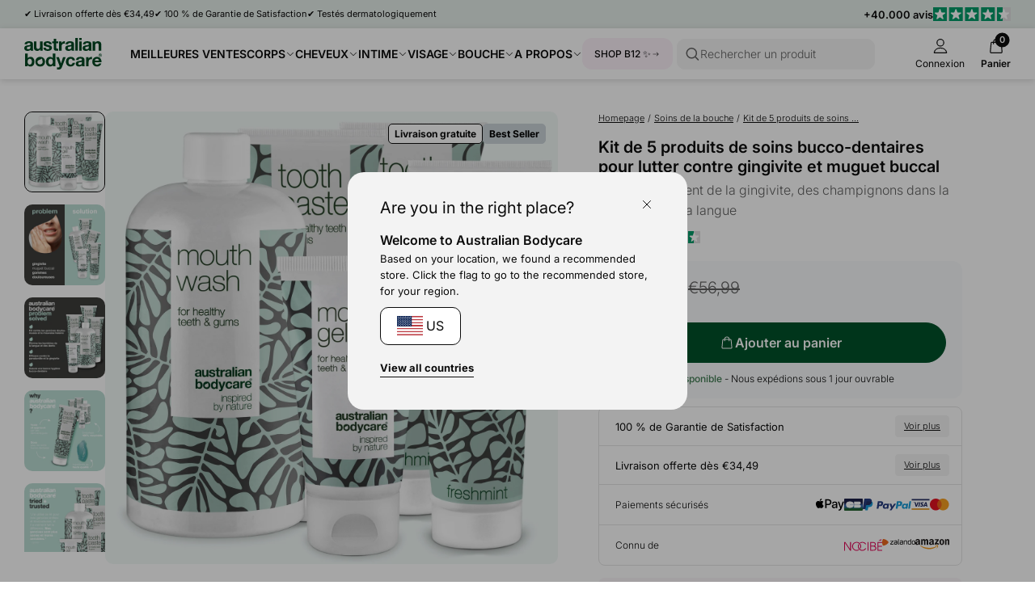

--- FILE ---
content_type: text/css
request_url: https://australian-bodycare.fr/cdn/shop/t/37/assets/element-logo.css?v=14878767216383609521762936260
body_size: -392
content:
.brand svg,.brand-medium svg{display:block;width:96px;height:auto}.brand-large svg{display:block;width:148px;height:auto}.other-brand-icon{position:relative}.other-brand-icon a{position:absolute;top:0;left:0;width:100%;height:100%;cursor:pointer}.other-brand,.other-brand-medium{display:block;height:12px;width:auto}.other-brand-large{display:block;height:15px;width:auto}.other-brand-xlarge{display:block;height:20px;width:auto}.other-brand-xxl{display:block;height:30px;width:auto}.other-brand svg,.other-brand-medium svg,.other-brand-large svg,.other-brand-xlarge svg,.other-brand-xxl svg{display:block;height:100%;width:auto}.other-brand-spacer{display:block;border-radius:99px;background-color:currentColor;opacity:.5;width:3px;height:3px}.some-icon{position:relative;width:25px;color:var(--color-primary-0)}.some-icon svg{width:100%;height:auto;display:block}
/*# sourceMappingURL=/cdn/shop/t/37/assets/element-logo.css.map?v=14878767216383609521762936260 */


--- FILE ---
content_type: text/css
request_url: https://australian-bodycare.fr/cdn/shop/t/37/assets/element-typography.css?v=107245045547506318841762936262
body_size: 0
content:
:root{--font-size-h1: 37px;--font-size-h2: 27px;--font-size-h3: 23px;--font-size-h4: 20px;--font-size-h5: 18px;--font-size-text: 16px;--font-size-subtext: 13px;--font-size-list: 12px;--font-size-title: 18px;--font-size-label: 11px;--font-size-stamp: 8px;--font-size-stat: 56px;--font-stat-numb: 600 var(--font-size-stat) / 1.15 var(--font-family);--h1: 600 var(--font-size-h1) / 1.2 var(--font-family);--h2: 600 var(--font-size-h2) / 1.2 var(--font-family);--h3: 600 var(--font-size-h3) / 1.2 var(--font-family);--h4: 400 var(--font-size-h4) / 1.2 var(--font-family);--h4-light: 300 var(--font-size-h4) / 1.2 var(--font-family);--h4-bold: 600 var(--font-size-h4) / 1.2 var(--font-family);--h5: 400 var(--font-size-h5) / 1.2 var(--font-family);--h5-light: 300 var(--font-size-h5) / 1.2 var(--font-family);--h5-bold: 600 var(--font-size-h5) / 1.2 var(--font-family);--body-normal-light: 300 var(--font-size-text) / 1.6 var(--font-family);--body-normal: 400 var(--font-size-text) / 1.6 var(--font-family);--body-normal-medium: 500 var(--font-size-text) / 1.6 var(--font-family);--body-normal-bold: 600 var(--font-size-text) / 1.6 var(--font-family);--body-small-font-size: 14px;--body-small-light: 300 var(--body-small-font-size) / 1.6 var(--font-family);--body-small-base: 400 var(--body-small-font-size) / 1.6 var(--font-family);--body-small: var(--body-small-base);--body-small-medium: 500 var(--body-small-font-size) / 1.6 var(--font-family);--body-small-bold: 600 var(--body-small-font-size) / 1.6 var(--font-family);--body-small-light-smaller: 300 12px / 1.6 var(--font-family);--body-small-base-smaller: 400 12px / 1.6 var(--font-family);--body-subtext-light: 300 var(--font-size-subtext) / 1.6 var(--font-family);--body-subtext: 400 var(--font-size-subtext) / 1.6 var(--font-family);--body-subtext-medium: 500 var(--font-size-subtext) / 1.6 var(--font-family);--body-subtext-bold: 600 var(--font-size-subtext) / 1.6 var(--font-family);--body-label-light: 300 var(--font-size-label) / 1.6 var(--font-family);--body-label: 400 var(--font-size-label) / 1.6 var(--font-family);--body-label-bold: 600 var(--font-size-label) / 1.6 var(--font-family)}@media (max-width: 979px){:root{--font-size-h1: 27px;--font-size-h2: 24px;--font-size-h3: 19px;--font-size-h4: 17px;--font-size-h5: 16px;--font-size-text: 15px;--font-size-stat: 37px}}.h1{font:var(--h1)}.h2{font:var(--h2)}.h3{font:var(--h3)}.h,.h4{font:var(--h4)}.h4-light{font:var(--h4-light)}.h4-bold{font:var(--h4-bold)}.h5{font:var(--h5)}.h5-light{font:var(--h5-light)}.h5-bold{font:var(--h5-bold)}.h6{font-weight:600;font-size:var(--font-size-text)}.stat-number{font:var(--font-stat-numb)}.body-text-light{font:var(--body-normal-light)}.body-text{font:var(--body-normal)}.body-text-bold{font:var(--body-normal-bold)}.text,.text-base,.text-base-alt,.text-light,.text-bold{font-size:var(--font-size-text)}@media (max-width: 979px){.text-base-alt{font-size:var(--font-size-list)}}.text-light{font-weight:300}.text-bold{font-weight:600}.subtext,.subtext-base,.subtext-light,.subtext-bold{font-size:var(--font-size-subtext)}.subtext-light{font-weight:300}.subtext-bold{font-weight:600}.list-large{font-size:var(--font-size-text)}.list,.list-base,.list-caps{font-size:var(--font-size-list)}.list-caps{font-weight:600;text-transform:uppercase}.title,.title-base,.title-bold{font-size:var(--font-size-title)}.title-bold{font-weight:600}.label,.label-base,.label-light,.label-bold{font-size:var(--font-size-label)}.label-light{font-weight:300}.label-bold{font-weight:600}.stamp,.stamp-base,.stamp-light{font-size:var(--font-size-stamp)}.stamp-light{font-weight:300}.strike{text-decoration:line-through}.rule{text-decoration:underline}
/*# sourceMappingURL=/cdn/shop/t/37/assets/element-typography.css.map?v=107245045547506318841762936262 */


--- FILE ---
content_type: text/css
request_url: https://australian-bodycare.fr/cdn/shop/t/37/assets/element-button.css?v=52511639862690362931762936255
body_size: -26
content:
.btn,.btn-size-0,.btn-size-1,.btn-size-2{display:inline-flex;justify-content:center;align-items:center;border-radius:999px;width:auto;transition:color var(--transition-0),background-color var(--transition-0);cursor:pointer;font-weight:600;column-gap:var(--spacing-1)}.btn>span,.btn-size-0>span,.btn-size-1>span,.btn-size-2>span{line-height:1}.btn-icon{display:block;width:1em;height:auto}.btn-icon--large{width:1.25em}.btn-icon--small{width:.8em}.btn-icon--bag{margin-bottom:.05em}.btn-size-0{height:34px;padding:0 15px;font-size:11px}.btn,.btn-size-1{height:40px;padding:0 19px;font-size:14px}.btn-size-2{height:50px;padding:0 24px;font-size:16px}.btn .btn-label,.btn-size-0 .btn-label,.btn-size-1 .btn-label{margin-top:1px}.btn-outline,.btn,.btn-size-0,.btn-size-1,.btn-size-2{background-color:transparent;border:1px solid var(--color-neutral-0);color:var(--color-neutral-0)}.btn.btn-fill,.btn-size-0.btn-fill,.btn-size-1.btn-fill,.btn-size-2.btn-fill{background-color:var(--color-neutral-0);color:var(--color-neutral-5)}.btn.btn-filter-invert,.btn-size-0.btn-filter-invert,.btn-size-1.btn-filter-invert,.btn-size-2.btn-filter-invert,.btn-fill.btn-filter-invert,.btn-outline.btn-filter-invert{background-color:transparent;border:1px solid var(--color-neutral-5);color:var(--color-neutral-5)}.btn-outline:disabled,.btn:disabled,.btn-size-0:disabled,.btn-size-1:disabled,.btn-size-2:disabled,.btn-fill.btn:disabled{opacity:.5;transition:none;cursor:not-allowed;background-color:transparent;border:1px solid var(--color-neutral-0);color:var(--color-neutral-0)}.btn-cta-green{background-color:var(--color-primary-0);border-color:var(--color-primary-0);color:var(--color-neutral-5);width:100%}.btn-cta-green:disabled{background-color:var(--color-primary-0);border-color:var(--color-primary-0);color:var(--color-neutral-5)}.txt-btn,.txt-btn-underscore-0,.txt-btn-underscore-1,.txt-btn-underscore-2{display:inline-flex;align-items:center;cursor:pointer;border-bottom:1px solid currentColor;padding-bottom:1px;transition:opacity var(--transition-0)}.btn-fill-primary{background-color:var(--color-primary-0);color:var(--color-neutral-5);border-color:var(--color-primary-0)}.txt-btn .btn-icon,.txt-btn-underscore-0 .btn-icon,.txt-btn-underscore-1 .btn-icon{margin-left:var(--spacing-0)}.txt-btn-underscore-2 .btn-icon{margin-left:var(--spacing-1)}.txt-btn,.txt-btn-underscore-0{font-size:var(--font-size-label);font-weight:700}.txt-btn-underscore-1,.txt-btn-underscore-2{font-size:var(--font-size-subtext);font-weight:700}.txt-btn-caps-0,.txt-btn-caps-1,.txt-btn-caps-2{display:inline-flex;align-items:center;cursor:pointer;transition:opacity var(--transition-0);text-transform:uppercase}.txt-btn-caps-0{font-size:var(--font-size-label)}.txt-btn-caps-1{font-size:var(--font-size-label);font-weight:700}.txt-btn-caps-2{font-size:var(--font-size-subtext)}.txt-btn-caps-0 .btn-icon{margin-left:3px}.txt-btn-caps-1 .btn-icon{margin-right:3px}.txt-btn-caps-2 .btn-icon{margin-left:var(--spacing-0)}.txt-btn-large{display:inline-flex;align-items:center;cursor:pointer;transition:opacity var(--transition-0);font-size:var(--font-size-text)}.txt-btn-large .btn-icon{margin-right:var(--spacing-0)}.search-btn,.search-btn-medium,.search-btn-large{display:inline-flex;align-items:center;cursor:pointer;border-bottom:1px solid var(--color-neutral-0);transition:opacity var(--transition-0);padding-bottom:2px}.search-btn,.search-btn-medium{font:var(--h4-bold)}.search-btn-large{font:var(--h3)}.search-btn .btn-icon,.search-btn-medium .btn-icon{margin-right:var(--spacing-0)}.search-btn-large .btn-icon{margin-right:var(--spacing-1);width:.75em}.control,.control-left,.control-right{display:flex;align-items:center;justify-content:center;width:45px;height:45px;background-color:var(--color-neutral-5);color:var(--color-neutral-0);border:1px solid var(--color-neutral-1);border-radius:var(--border-radius-0, 10px);cursor:pointer;transition:color var(--transition-0),background-color var(--transition-0)}.control-left svg{transform:rotate(180deg)}.btn--taller{height:45px}
/*# sourceMappingURL=/cdn/shop/t/37/assets/element-button.css.map?v=52511639862690362931762936255 */


--- FILE ---
content_type: text/css
request_url: https://australian-bodycare.fr/cdn/shop/t/37/assets/element-input.css?v=36358141698454479171762936258
body_size: -253
content:
.input-item,.input-item-base,.input-item-spacious{position:relative;color:var(--color-neutral-1);border-radius:10px;overflow:hidden}.input-item:focus-within,.input-item-base:focus-within,.input-item-spacious:focus-within{color:var(--color-neutral-0)}.input-field{width:100%;display:flex;align-items:center;font-size:16px;line-height:1.6;padding:10px 20px;border-radius:10px;color:var(--color-neutral-1);border:1px solid var(--color-neutral-4);background-color:var(--color-neutral-4);transition:background-color var(--transition-0);font:var(--body-normal-light)}@media (max-width: 979px){.input-field{font-size:16px}}.input-item-spacious .input-field{padding:9px 40px}.input-field::placeholder{font:var(--body-normal-light)}.input-item:hover,.input-item-base:hover{background-color:var(--color-neutral-4)}.input-field:focus{outline:1px solid var(--color-neutral-1);color:var(--color-neutral-0);border:1px solid var(--color-neutral-0);background-color:var(--color-neutral-4)}.input-icon-left,.input-icon-right{cursor:pointer;position:absolute;top:50%;transform:translateY(-50%);color:inherit;width:20px;height:20px}.input-icon-left{left:var(--spacing-2)}.input-icon-right{right:var(--spacing-2)}.select-item,.select-item-base{display:inline-block;position:relative;border-radius:999px}.select{display:flex;align-items:center;padding:var(--spacing-0) calc(var(--spacing-2) * 2) var(--spacing-0) var(--spacing-2);border-radius:999px;appearance:none;-webkit-appearance:none;color:var(--text-color);border:1px solid var(--color-neutral-1);font-family:inherit;line-height:inherit;font-size:13px;font-weight:400;background-color:transparent;cursor:pointer;transition:background-color var(--transition-0)}.select-item:hover,.select-item-base:hover{background-color:var(--color-neutral-4)}.select:focus,.select-base:focus{outline:1px solid var(--color-primary-1)}.select-item .select-icon,.select-item-base .select-icon{position:absolute;top:50%;right:12px;transform:translateY(-50%);width:15px;height:15px}.select-item svg,.select-item-base svg{pointer-events:none}.input-label{display:block;font-size:var(--font-size-list);color:var(--section-secondary-item-color, var(--color-neutral-1));margin-bottom:3px}
/*# sourceMappingURL=/cdn/shop/t/37/assets/element-input.css.map?v=36358141698454479171762936258 */


--- FILE ---
content_type: text/css
request_url: https://australian-bodycare.fr/cdn/shop/t/37/assets/component-variants.css?v=139298369082386453691762936250
body_size: -705
content:
.variants,
.variants-base,
.variants-alt {
  width: 100%;
}

.variants-label {
  display: flex;
  align-items: center;
  margin-bottom: var(--spacing-0);
}

.variants-label .variant-name {
  font-weight:600;
}

.variants-label svg {
  color: var(--color-neutral-1);
  margin-left: var(--spacing-0);
}

.variants-options {
  display: flex;
  align-items: center;
}

.variants .variants-options,
.variants-base .variants-options {
  column-gap: 5px;
}

.variant-size-1 .variants-label {
  font: var(--body-small);
  margin-bottom: 7.5px;
  font-weight: 400;
}


--- FILE ---
content_type: text/css
request_url: https://australian-bodycare.fr/cdn/shop/t/37/assets/template-product.css?v=124891592114843148311762936327
body_size: 2183
content:
.unit-pricing{margin-top:5px}.productpage__variant-selection .unit-pricing{margin-top:7.5px}.unit-pricing .baseline{font:var(--body-label-light);font-size:12px}.unit-pricing .compared{text-decoration:line-through;color:var(--color-neutral-1);margin-left:2.5px;margin-right:2.5px}.unit-pricing strong{font-weight:500}.unit-pricing--has-compare .baseline-text{color:var(--color-primary-1)}.productpage__media-gallery{--column-gap: var(--spacing-2);display:flex}.productpage-breadcrumb{padding-top:var(--spacing-3)}.amount-sold-badge{border-radius:5px;padding:6px 15px;background-color:var(--color-sky-4);font-weight:300;align-items:center;column-gap:5px}.amount-sold-badge strong{font-weight:500}.amount-sold-badge drawer-control[for=amount-sold]{cursor:pointer;display:block;width:16px;height:16px}.amount-sold-badge drawer-control[for=amount-sold] svg{display:block}@media (min-width: 1024px){.productpage__media-gallery,.productpage-breadcrumb{padding-top:var(--spacing-4)}.amount-sold-badge{background-color:var(--color-neutral-5)}}.productpage__media-gallery .productpage__media-main{overflow:hidden;flex:1 1 calc(100% - 100px - var(--column-gap))}.productpage__media-thumbList .productpage__media-thumbItem:not(:last-child){margin-bottom:var(--spacing-2)}.productpage__media-main{position:relative}.productpage-breadcrumb .breadcrumb{margin-bottom:var(--spacing-1)}.productpage__variant-selection{padding-top:var(--spacing-3)}.productpage__variant-selection .variants{width:100%;display:block}.variant-selection-column{--column-gap: 0;row-gap:20px}.variant-selection-column variant-option-group{flex:1 0 100%}[data-no-variants]{display:none}.productpage-subheading{padding-top:var(--spacing-0);color:var(--color-neutral-1);font:var(--body-normal-light)}@media (max-width: 980px){.productpage .oke-sr-label-text{display:none}}.productpage .oke-stars svg{height:15px}.productpage .oke-sr-count-number,.productpage .oke-sr-label-text{font:var(--body-subtext);font-weight:300}.btn-label--price .dot{height:5px;width:5px;display:inline-block;background-color:#ffffff5e;border-radius:99px;margin-right:10px;margin-bottom:2.5px}.btn-label--price .btn-label-secondary{margin-left:10px}.productpage__description{position:relative;margin-top:var(--spacing-2)}.btn-atc{width:100%}#ProductPagePricing--main{display:flex;column-gap:var(--spacing-2);justify-content:space-between;align-items:end}.productpage__pricing--mobile,.productpage__pricing .column{align-items:center}.productpage__pricing .price,.productpage__pricing--mobile .price{font-size:22px;line-height:1.2;font-weight:700}.productpage__pricing .compare_at_price,.productpage__pricing--mobile .compare_at_price{font-size:20px;line-height:1.2;font-weight:300;color:var(--color-neutral-1);text-decoration:line-through}.productpage__pricing--mobile .price{font-size:18px}.productpage__pricing--mobile .compare_at_price{font-size:14px}.productpage__pricing--mobile{padding-top:0}@media (min-width: 980px){.productpage__pricing--mobile{margin-top:var(--spacing-1);display:none}}.heading-area-footer{margin-top:10px;margin-bottom:15px;display:flex;flex-wrap:wrap;align-items:center;justify-content:space-between;column-gap:var(--spacing-3);row-gap:var(--spacing-1)}[data-if-on-sale]{display:none}.productpage[data-on-sale=true] [data-if-on-sale]{display:block}.productpage__description .productpage__description-reveal{position:absolute;bottom:-5px;left:0;background-color:#ffffffec;width:100%}.dropdown-limit-height-body{max-height:312px;overflow:hidden}@media (max-width: 979px){.dropdown-limit-height-body{max-height:302px}}.unrestricted-dropdown-body .dropdown-limit-height-body{max-height:unset}.unrestricted-dropdown-body .trigger-state-idle,.trigger-state-active{display:none}.unrestricted-dropdown-body .trigger-state-active{display:block}.dropdown-group .productpage-review-card{border:1px solid var(--color-neutral-3)}.productpage-review-card .card-title{margin:var(--spacing-1) 0 0}.icon-text{display:flex;align-items:center}.icon-text>.icon{margin-right:5px;flex-grow:15px;width:15px;height:15px}.icon-text-list .icon-text:not(:last-child){padding-bottom:calc(var(--spacing-0) / 2)}.productpage-meta-reviews{display:flex;column-gap:var(--spacing-1);align-items:center;transition:opacity var(--transition-0)}.productpage-meta-reviews:hover{opacity:.75}.productpage-meta-reviews-label{color:var(--color-neutral-1);font-size:var(--font-size-subtext);text-decoration:underline;cursor:pointer}.productpage-meta-reviews-icon{height:15px;width:auto}.productpage__submit{display:flex}.productpage__media-gallery .productpage__media-thumbList{flex:0 0 100px;width:100px}.productpage-grid{display:grid}.productpage__media-gallery{display:flex;gap:var(--column-gap);flex-wrap:wrap}.productpage__media-main{flex:1 1 100%}.productpage__media-main iframe{border-radius:var(--border-radius-0)}.productpage__media-thumbList{flex:0 0 85px}.productpage-media__badges{justify-content:flex-end;left:auto;right:0;z-index:2}@media (max-width: 767px){.productpage-grid{grid-template-columns:100%}.productpage-media__badges{max-width:80%;padding-left:0}.productpage__media-main,.productpage__media-thumbList{flex:0 0 100%}.productpage__gallery{grid-row:2 / 3}.productpage-main-dropdowns{grid-row:4 / 5}.productpage-heading-area{grid-row:1 / 2}.productpage-meta-body{grid-row:3 / 4}}@media (max-width: 979px){.productpage__media-gallery{--row-gap: var(--spacing-1)}.productpage__media-main .swipeable-item{flex-shrink:0}.productpage__media-gallery .productpage__media-thumbList{flex:1 1 100%;overflow:hidden}.productpage__media-gallery .productpage__media-thumbList .swipeable-slider{display:flex;column-gap:var(--spacing-1);margin-bottom:calc(var(--spacing-0) * -1);padding-bottom:var(--spacing-0)}.productpage__media-thumbItem{flex:0 0 65px;width:65px;height:65px}.productpage__variant-selection{padding-top:var(--spacing-1)}}.productpage-main-dropdowns{padding-top:20px}@media (min-width: 768px){.productpage-main-dropdowns{padding-top:30px}.productpage-grid{column-gap:60px;grid-template-columns:1fr 320px}.productpage__gallery{grid-area:1 / 1 / 4 / 2}.productpage-main-dropdowns{grid-area:4 / 1 / 5 / 2}.productpage-heading-area{grid-area:1 / 2 / 2 / 3;padding-left:var(--spacing-3)}.productpage-meta-body{grid-area:2 / 2 / 3 / 3;padding-left:var(--spacing-3)}}@media (min-width: 980px){.productpage__media-gallery .productpage__media-thumbList{order:-1}.productpage__description{margin-top:var(--spacing-0)}.productpage__media-thumbList{height:0;padding-top:calc(100% - 100px - var(--column-gap));overflow:hidden;position:relative}.productpage__media-thumbList swipeable-area{position:absolute;top:0;left:0;width:100%;height:100%}.productpage__description{padding-right:30px}}@media (min-width: 1024px){.productpage-heading-area,.productpage-meta-body{max-width:480px;width:100%;justify-self:flex-start}.productpage__meta{padding-right:var(--spacing-5)}}@media (min-width: 767px){.productpage-grid{grid-template-columns:1fr 380px}}@media (min-width: 880px){.productpage-grid{grid-template-columns:1fr 440px}}@media (min-width: 1100px){.productpage-grid{grid-template-columns:1fr 540px}}drawer-control[data-product-option-handle]{height:15px;cursor:pointer}#Modal-option-information,.modal-pdp-usp{padding:var(--spacing-2)}.option-information-placeholder{width:100%;height:100%;background-color:transparent}.option-information-wrapper,.pdp-usp-modal-wrapper{width:100%;max-width:480px;height:100%;max-height:1180px;padding:var(--spacing-3);background-color:var(--color-neutral-5);border-radius:var(--border-radius-0)}.option-information-wrapper drawer-control,.pdp-usp-modal-wrapper drawer-control{cursor:pointer;height:20px}.pdp-usp-modal-block{display:flex;height:100%;flex-direction:column}.option-information-block{display:none;height:100%;flex-direction:column}.option-information-header,.pdp-usp-modal-header{display:flex;justify-content:flex-end;padding-bottom:var(--spacing-3);border-bottom:1px solid var(--color-neutral-3)}.option-information-body,.pdp-usp-modal-body{padding-top:var(--spacing-1);width:100%;flex:0 1 100%;overflow-y:scroll}.pdp-usp-modal-body{padding:25px 10px;font-size:14px}.option-information-body :first-child,.pdp-usp-modal-body :first-child{margin-top:0}.option-information-block--active{display:flex}.radio-active{font-weight:600;border-color:var(--color-primary-1);color:var(--color-primary-1);background:var(--color-primary-4)}variant-option-group{display:block}.productpage__variant-selection .variants-options{display:flex;align-items:flex-start;column-gap:10px}.variant-option-btn{flex:0 1 110px}.variant-option-btn variant-option{white-space:nowrap}.variant-savings-perc{display:block;font-size:11px;font-weight:300;text-align:center;margin-top:5px}.variant-savings-perc .amount{font-weight:500;color:var(--color-primary-1)}.productpage-video__thumbnail{position:absolute;bottom:var(--spacing-2);right:var(--spacing-2);z-index:1;cursor:pointer}.productpage-video__thumbnail svg{z-index:1;width:20px;height:20px;position:absolute;top:50%;left:50%;transform:translate(-50%,-50%);color:var(--color-neutral-5)}.productpage-video__thumbnail .media-item{width:70px;height:70px}.productpage-media__video{width:100%;height:100%}.productpage-thumb-video{position:relative}.productpage-thumb-video svg{z-index:1;color:var(--color-neutral-5);display:block;position:absolute;width:20px;height:20px;top:50%;left:50%;transform:translate(-50%,-50%)}.productpage .okeReviews>div{display:flex;flex-direction:row-reverse;align-items:center;column-gap:8px}.productpage .oke-sr-stars{margin:0}.productpage .oke-sr-count{flex:0 0 auto;text-decoration:underline;line-height:1}.productpage .oke-stars,.productpage .oke-sr-stars,.productpage .oke-sr-stars svg{display:block}.productpage .oke-sr-count span{font-size:13px}@media (min-width: 980px){.productpage__pricing--wrapper [data-oke-star-rating]{display:none}}.productpage__pricing [data-oke-star-rating]{flex:0 0 auto}.productpage-payments{display:flex;justify-content:center;align-items:center;column-gap:var(--spacing-2);row-gap:var(--spacing-0);flex-wrap:wrap}.pdp-bis-trigger{display:block;width:100%}@media (min-width: 768px){.productpage-grid__item--sticky{position:sticky;top:calc(var(--nav-height, 0px) + var(--sticky-top, 0px) + var(--spacing-2))}.productpage-grid{column-gap:20px}}.pdp-heading-area{position:relative;outline:0}[data-pricematch-content]{position:absolute;top:0;transform:translate(-105%,25%);left:0;border:1px solid #000;border-radius:12.5px;padding:15px;background-color:#fff;z-index:4}[data-pricematch-close]{position:absolute;top:0;right:0;padding:10px;cursor:pointer}[data-pricematch-close] .btn-icon{height:22px;width:22px}[data-pricematch-content] .rte{font-size:14px}[data-pricematch-content] .rte p:not(:last-child){margin-bottom:7px}@media (max-width: 768px){[data-pricematch-content]{transform:translateY(130%)}}.productpage__mainbuy{padding-top:25px;padding-bottom:15px}@media (min-width: 1024px){.productpage__mainbuy{background-color:var(--color-sky-4);padding:20px 20px 15px;border-radius:12px}.pdp-message{margin-top:10px}}productpage-grid.resource-page .oke-sr-count{text-decoration:none}.pdp-message{border-radius:8px;padding:10px 15px;text-align:center}.pdp-message .rte{font-size:13px;font-weight:400}.pdp-message .rte a,.pdp-message .rte strong{color:var(--accent-color, --text-color);font-weight:500}.pdp-message .rte p{margin-top:0}.inventory-msg{margin-top:10px;display:flex;align-items:center;font-size:12px;font-weight:300;text-align:center;justify-content:center}.inventory-msg strong{color:var(--color-primary-1);font-weight:500}.pulse-dot{height:4px;width:4px;display:inline-block;background-color:var(--color-primary-2);border-radius:99px;margin-right:5px;animation:pulse-dot 2.5s infinite}.pdp__main-usp{margin-top:10px;border:1px solid var(--color-neutral-3);border-radius:8px}.pdp__main-usp .usp-item{padding:10px 10px 10px 15px}@media (min-width: 1024px){.pdp__main-usp .usp-item{padding:10px 15px 10px 20px}}.pdp__main-usp .subheading{flex:1 1 auto;font:var(--body-small-base-smaller);font-weight:300}.pdp__main-usp .usp-item .row{align-items:center}.pdp__main-usp drawer-control:hover{cursor:pointer}.pdp__main-usp drawer-control:hover span{text-decoration:underline}.pdp__main-usp .usp-item:not(:last-child){border-bottom:1px solid var(--color-neutral-3)}.pdp__main-usp .usp-item.retailers,.pdp__main-usp .usp-item.payment-options{padding:15px}.pdp__main-usp .heading{font:var(--body-subtext)}.pdp__main-usp .pill{font:var(--body-label-light);padding:5px 7px;text-decoration:underline}@media (min-width: 1024px){.pdp__main-usp .pill{font:var(--body-label-light);line-height:1;padding:7px 10px}.pdp__main-usp .usp-item.retailers,.pdp__main-usp .usp-item.payment-options{padding:15px 15px 15px 20px}}.variant-indicator-status{height:5px;border-radius:4px;width:100%;background-color:var(--color-neutral-3);margin-bottom:12px;display:block;position:relative}.variant-indicator-status--reached{background-color:var(--color-primary-1)}.variant-indicator-status-icon{display:flex;justify-content:center}.variant-indicator-status-icon svg{width:8px;height:8px;display:inline-block}.variant-indicator-status-icon{position:absolute;width:100%}.variant-indicator-status-icon--bottom{bottom:-8px;color:var(--color-neutral-3)}.variant-indicator-status-icon--top{display:none;color:var(--color-primary-1);top:-8px}.variant-indicator-status-icon--top svg{transform:rotate(180deg)}.variant-indicator-status--reached .variant-indicator-status-icon--bottom{display:none}.variant-indicator-status--active .variant-indicator-status-icon--top{display:flex}.variants-options .variant-option-btn:first-child .variant-indicator-status-icon{display:none}.variants-options .variant-savings-amount-abs{font-size:11px;position:absolute;bottom:14px;width:100%;text-align:center;opacity:.7;font-weight:300}.variant-indicator-status--active .variant-savings-amount-abs{opacity:1}.variant-indicator-status--active .variant-savings-amount-abs .amount{font-weight:500}
/*# sourceMappingURL=/cdn/shop/t/37/assets/template-product.css.map?v=124891592114843148311762936327 */


--- FILE ---
content_type: text/css
request_url: https://australian-bodycare.fr/cdn/shop/t/37/assets/swipeable-area.css?v=9107094556882860871762936317
body_size: -11
content:
swipeable-area{display:block;position:relative}swipeable-control{display:block}swipeable-area[options=d]{overflow-x:scroll;-ms-overflow-style:none}swipeable-area[options=d]::-webkit-scrollbar{display:none}swipeable-area[options=d] .column-item{flex-shrink:0}swipeable-area[options=d] .swipeable-slider,swipeable-area[options="m,t,d,g"] .swipeable-slider,swipeable-area[options="mm,t,gx"] .swipeable-slider,swipeable-area[options="mm,t,d"] .swipeable-slider{--column-gap: var(--spacing-3);--row-gap: var(--spacing-4);transition:transform .5s ease-out;flex-wrap:nowrap;align-items:stretch}swipeable-area[options=d] .swipeable-slider img{pointer-events:none}swipeable-area[options=d][swipping] .swipeable-slider{transition:none}[host-controls] swipeable-control{position:absolute;top:50%;right:var(--spacing-1);transform:translateY(-50%);opacity:0;pointer-events:none;transition:opacity var(--transition-0)}[host-controls] swipeable-control[alternate]{left:var(--spacing-1)}@media (max-width: 979px){swipeable-area[options=d]{padding-bottom:var(--spacing-1);margin-bottom:calc(var(--spacing-1) * -1)}}@media (min-width: 1440px){.wide-content-right .clear-pw-right-tablet-down .control{left:calc(((var(--page-width) - (2 * var(--spacing-3)) + var(--column-gap)) / 3 * 2) - var(--column-gap));transform:translate(calc(-100% - var(--spacing-1)),-50%)}.wide-content-right .clear-pw-right-tablet-down.wide-content--only-item .control{left:calc(var(--page-width) - 40px - var(--spacing-1));transform:translate(-100%,-50%)}}@media (min-width: 980px){swipeable-area[options=d]{cursor:pointer}swipeable-area[options=d] swipeable-control{pointer-events:all}swipeable-area[state=start] .control,swipeable-area[state=end] .control-left{opacity:1}swipeable-area[state=start] .control-left,swipeable-area[state=end] .control{opacity:0;pointer-events:none}swipeable-area[state=running] .control,swipeable-area[state=running] .control-left{opacity:1}swipeable-area[options=d]{overflow:hidden;width:100%}}swipeable-thumbnail{display:block;cursor:pointer}swipeable-thumbnail.swipeable-item-active{border:1px solid var(--color-neutral-0);border-radius:var(--border-radius-0)}
/*# sourceMappingURL=/cdn/shop/t/37/assets/swipeable-area.css.map?v=9107094556882860871762936317 */


--- FILE ---
content_type: text/css
request_url: https://australian-bodycare.fr/cdn/shop/t/37/assets/pdp-sticky-atc.css?v=151720659828552970751762936290
body_size: -574
content:
@media (min-width: 768px){.pdp__sticky-atc{display:none}}.pdp__sticky-atc{position:fixed;bottom:0;left:0;width:100%;box-shadow:0 -2px 20px #0000001a;background-color:#fff;border-top:1px solid var(--section-secondary-item-color);z-index:4;transition:transform ease-in-out .4s;transform:translateY(0)}.pdp__sticky-atc__content{padding-top:var(--spacing-1);padding-bottom:var(--spacing-1);display:flex;flex-direction:column;align-items:center}.pdp__sticky-atc.hidden{transform:translateY(110%)}
/*# sourceMappingURL=/cdn/shop/t/37/assets/pdp-sticky-atc.css.map?v=151720659828552970751762936290 */


--- FILE ---
content_type: text/css
request_url: https://australian-bodycare.fr/cdn/shop/t/37/assets/section-products.css?v=138980358471910846421762936304
body_size: -220
content:
.product__column{flex-shrink:1;flex-grow:1;width:100%;overflow:hidden}.product-gallery-header{margin-bottom:var(--spacing-2)}@media (min-width: 980px){.section-product-viewall{display:flex;justify-content:flex-end;align-items:flex-end;width:100%;padding-right:var(--spacing-3)}.section-products-mediaItem{position:sticky;top:calc(var(--nav-height) + 25px);height:auto}.products-gallery-container{display:flex}.products-gallery{align-items:stretch;display:flex;flex-direction:column;width:100%}.products-gallery .swipeable-slider{flex-grow:1}.section-products-gallery-layout-grid .products-gallery-container{position:sticky;top:calc(var(--nav-height, 0px) + var(--spacing-2));left:0;align-self:start}.section-products-gallery-layout-scroller .product-gallery-block{display:flex}.section-products-gallery-layout-scroller .products-gallery-container .media-item{flex-shrink:0;flex-grow:1}.product-gallery-header{margin-bottom:var(--spacing-4)}}
/*# sourceMappingURL=/cdn/shop/t/37/assets/section-products.css.map?v=138980358471910846421762936304 */


--- FILE ---
content_type: text/css
request_url: https://australian-bodycare.fr/cdn/shop/t/37/assets/section-recently-viewed.css?v=3031433710878503441762936305
body_size: -618
content:
viewed-productlist[data-layout=product-card] product-card-suspense,viewed-productlist[data-layout=product-card-smaller] product-card-suspense{height:400px;display:block}@media (min-width:1024px){viewed-productlist[data-layout=product-card] product-card-suspense{height:510px}viewed-productlist[data-layout=product-card-smaller] product-card-suspense{height:405px}}viewed-productlist[data-layout=product-card] product-card-suspense:before,viewed-productlist[data-layout=product-card-smaller] product-card-suspense:before{content:"";display:block;background-color:#f6f6f6;border-radius:15px;height:100%;width:100%}
/*# sourceMappingURL=/cdn/shop/t/37/assets/section-recently-viewed.css.map?v=3031433710878503441762936305 */


--- FILE ---
content_type: text/css
request_url: https://australian-bodycare.fr/cdn/shop/t/37/assets/section-text-and-sections.css?v=80290121391332588291762936307
body_size: 147
content:
.text-and-medias-item,.text-and-medias-media{position:relative}.text-and-medias-item .absolute-full{cursor:pointer}.spacing-for-badges{padding-top:30px}.text-and-medias-badge{--media-aspect-ratio: 1;--media-aspect-ratio-mobile: 1;position:absolute;top:0;left:0;transform:translate(-25%,-25%) rotate(-45deg);width:60px;height:60px}.text-and-medias-media-label{display:flex;align-items:center;flex-wrap:wrap;column-gap:var(--spacing-0);row-gap:var(--spacing-0);transition:opacity var(--transition-0);color:var(--section-secondary-item-color, inherit)}.text-and-medias-item:hover .text-and-medias-media-label{opacity:.5}@media (max-width: 979px){.spacing-for-badges{padding-top:20px}.text-and-medias-badge{width:40px;height:40px}}.text-and-cards,.text-and-cards-card{display:flex;flex-direction:column}.text-and-cards .card-content{padding-top:var(--spacing-3);padding-bottom:var(--spacing-3);margin-top:0}.text-and-cards-card .card-button{flex:1 0 auto;display:flex;align-items:end;margin-top:0;padding-top:var(--spacing-4)}.text-and-cards .card-pills{margin-top:var(--spacing-2)}.text-and-cards-card .card-button .btn{flex:1 0 auto}.text-and-cards-card .card-description{padding-right:var(--spacing-2)}.card-title-icon{display:none}@media (max-width: 979px){.minimal-mobile-cards .card-title-icon{display:block}.minimal-mobile-cards .card-description,.minimal-mobile-cards .txtdown,.minimal-mobile-cards .card-pills,.minimal-mobile-cards .card-button{display:none}}.review-card{flex:1 1 100%;background-color:var(--color-neutral-5);border-radius:var(--border-radius-0);border:1px solid var(--color-neutral-3)}.review-card .card-media .media-item{border-radius:var(--border-radius-0) var(--border-radius-0) 0 0}.review-card .card-media+.card-content{padding:0 var(--spacing-2) var(--spacing-2)}.review-card .card-content .txtdown:before{background:linear-gradient(var(--color-neutral-5-transparent),var(--color-neutral-5))}.review-card .card-content .txtdown-label-idle,.review-card .card-content .txtdown-label-active{color:var(--color-neutral-0)}.review-card .card-content .card-description{color:var(--section-secondary-item-color, --color-neutral-1)}.review-card .card-title+wdn-dropdown{margin-top:var(--spacing-1)}.text-and-reviews-items,.text-and-products-items{flex-grow:1;flex-shrink:1}@media (max-width: 979px){.text-and-reviews-items,.text-and-products-items{--column-gap: var(--spacing-4);width:100%}}.dynamic-card-media .card-media{display:flex;flex-direction:column;flex-grow:10}.dynamic-card-media .media-item{flex-shrink:0;flex-grow:1}.dynamic-card-media .card-content{flex-basis:auto}@media (min-width: 659px){.section-special_layout_mobile_menu_like .card-title-link-icon{display:none}}@media (max-width: 660px){.section-special_layout_mobile_menu_like .card-media,.section-special_layout_mobile_menu_like .card-pills,.section-special_layout_mobile_menu_like .card-button{display:none}.section-special_layout_mobile_menu_like .card-title{display:flex;align-items:center;column-gap:15px;justify-content:space-between;background-color:var(--color-neutral-4);padding:0 15px 0 20px;font:var(--font, var(--body-normal-light));width:100%;border-bottom:1px solid var(--color-neutral-3);--icon-size: 20px}.section-special_layout_mobile_menu_like .card-title span:not(.card-title-link-icon){padding-top:15px;padding-bottom:15px;margin-right:auto}.text-and-cards.section-special_layout_mobile_menu_like .card-content{padding:0}.text-and-cards.section-special_layout_mobile_menu_like .swipeable-slider{row-gap:0;margin-bottom:15px}.text-and-cards.section-special_layout_mobile_menu_like .text-and-cards-card:first-child .card-title{border-top-left-radius:8px;border-top-right-radius:8px}.text-and-cards.section-special_layout_mobile_menu_like .text-and-cards-card:last-child .card-title{border-bottom-left-radius:8px;border-bottom-right-radius:8px;border-bottom:none}.text-and-cards.section-special_layout_mobile_menu_like .text-and-cards-card{width:100%;flex-basis:100%;flex-grow:100%}}.card-simple-media-content{position:relative;border-radius:var(--border-radius-0)}.card-simple-media-content .heading{position:absolute;left:0;width:100%;bottom:0;padding-bottom:15px;z-index:1;text-align:center}@media (min-width:980px){.card-simple-media-content .heading{padding-bottom:25px}}
/*# sourceMappingURL=/cdn/shop/t/37/assets/section-text-and-sections.css.map?v=80290121391332588291762936307 */


--- FILE ---
content_type: text/css
request_url: https://australian-bodycare.fr/cdn/shop/t/37/assets/footer.css?v=145917849848562078951762936263
body_size: -88
content:
.footer{padding-bottom:10px;background:linear-gradient(0deg,var(--color-neutral-5),var(--color-primary-4),var(--color-primary-4))}.footer-content{display:grid;column-gap:var(--spacing-4);grid-template-columns:1fr}.footer-contact{grid-row:2 / 3}.footer-contact,.footer-widget-area{display:flex}.footer-contact-body{max-width:320px;display:flex;flex-direction:column}.footer-contact-mail{margin-bottom:var(--spacing-0)}.footer-contact-description{margin-top:var(--spacing-1)}.footer-logo{margin-bottom:var(--spacing-4)}.footer-links{display:grid;column-gap:var(--spacing-5)}.footer-meta-grid{display:flex;justify-content:space-between;row-gap:var(--spacing-4)}.footer-company-info{row-gap:3px}.footer-company-info .li{margin:0}.footer-methods,.footer-info-links{display:flex;align-items:center;column-gap:var(--spacing-2)}.footer-bottom{padding:var(--spacing-2) 0;display:flex;align-items:center;justify-content:space-between}.footer-some{display:flex;column-gap:var(--spacing-1);row-gap:var(--spacing-1);flex-wrap:wrap}.footer-widget{max-width:320px}.footer-disclaimer-button{cursor:pointer}.full-disclaimer{display:none}.partly-disclaimer>p{display:inline}.footer-disclaimer-active .partly-disclaimer{display:none}.footer-disclaimer-active>.full-disclaimer{display:block}.footer-meta-bottom{align-items:start}.footer .select-item{background-color:var(--color-neutral-4)}@media (max-width: 979px){.footer-content{flex-direction:column;align-items:stretch;padding:var(--spacing-5) 0 var(--spacing-2)}.footer-links{row-gap:0;margin:var(--spacing-2) 0}.footer-links .li{font-size:var(--font-size-subtext)}.footer-li-heading{margin-bottom:0;font-size:16px}.footer-methods{flex-wrap:wrap;row-gap:var(--spacing-1);justify-content:center}.footer-bottom{flex-direction:column;row-gap:var(--spacing-3)}.footer-information{text-align:center}.footer-meta-grid .select-item{margin-top:var(--spacing-1)}.footer-contact{margin:var(--spacing-2) 0}.footer-contact-title{font-size:var(--font-size-list);margin:var(--spacing-2) 0 var(--spacing-0);color:var(--color-neutral-1)}.footer-widget-area{display:flex;justify-content:center;margin:var(--spacing-2) 0}}@media (min-width: 980px){.footer-content{grid-template-columns:auto auto 1fr;grid-template-rows:repeat(2,1fr);padding:var(--spacing-5) 0}.footer-meta{grid-area:1 / 1 / 3 / 2}.footer-contact{grid-area:1 / 3 / 2 / 4}.footer-widget-area{grid-area:2 / 3 / 3 / 4;margin-top:var(--spacing-4)}.footer-links{grid-area:1 / 2 / 3 / 3;grid-template-columns:repeat(2,1fr)}.footer-li-heading{margin-bottom:var(--spacing-1);font-size:14px}.footer-contact-description{margin-top:var(--spacing-2)}.footer-meta-grid{flex-direction:column}.footer-widget{width:100%}.footer-contact,.footer-widget-area{justify-content:end}}@media (min-width: 1080px){.footer-content{column-gap:var(--spacing-6)}}.user-location .store__country-flag{width:auto;height:auto;margin-right:calc(var(--spacing-1) / 2)}.user-location .select-icon{height:13px}.user-location-button{cursor:pointer}.user-location .store__country-flag img{display:block}.user-location-button{display:flex;align-items:center}
/*# sourceMappingURL=/cdn/shop/t/37/assets/footer.css.map?v=145917849848562078951762936263 */


--- FILE ---
content_type: text/css
request_url: https://australian-bodycare.fr/cdn/shop/t/37/assets/modal.css?v=131439931843421225301762936283
body_size: -370
content:
.modal[open],dra-wer[open]{transform:translate(0)}[is-moving]{transition:transform ease .4s,opacity ease .4s}.no-close-modal-transition:not([open]){transition:transform ease 0ms,opacity ease 0ms}.fade-body,.block-scroll{overflow:hidden;height:100%}.fade-body:before,.search--active:before{content:"";display:block;height:100%;width:100%;position:fixed;background-color:#00000059;z-index:6}.search--active:before{z-index:5}.search--active #shopify-section-header,.search--active #shopify-section-announcement-bar{position:relative;z-index:6}.header-link{transition:opacity ease .3s}.search--active .header-link{opacity:0;pointer-events:none;visibility:hidden}#package-info{padding:var(--spacing-2);background-color:transparent}.package-modal-wrapper{width:100%;max-width:480px;height:100%;max-height:1180px;padding:var(--spacing-3);background-color:var(--color-neutral-5);border-radius:var(--border-radius-0)}.package-modal-wrapper drawer-control{cursor:pointer;height:20px}.package-modal-header{display:flex;justify-content:flex-end;padding-bottom:var(--spacing-3);border-bottom:1px solid var(--color-neutral-3)}.package-modal-body{padding-top:var(--spacing-2);width:100%;flex:0 1 100%;overflow-y:scroll}.package-modal-body span{display:block}.package-modal-body :first-child{margin-top:0}
/*# sourceMappingURL=/cdn/shop/t/37/assets/modal.css.map?v=131439931843421225301762936283 */


--- FILE ---
content_type: text/css
request_url: https://australian-bodycare.fr/cdn/shop/t/37/assets/nav-drawer.css?v=171769150933864155771762936286
body_size: -233
content:
.nav__drawer .modal-content{padding:0}.nav__drawer{display:flex;flex-direction:column;height:100%;background-color:#fff;--pw-padding: 20px}.nav__drawer-head{padding-left:0;padding-right:0}.nav__drawer-head drawer-control,.nav__drawer .navdrawer__slide-back{display:inline-block;padding:10px 25px 10px 15px}.nav__drawer-branding{width:80px;margin-left:var(--pw-padding)}.nav__drawer-branding svg{display:block}.nav__drawer-header-close{height:32px;width:32px;display:block}.nav__drawer-header-close .icon{width:100%;height:100%}.nav__drawer-head .modal-header-content{border-bottom:none;padding-top:10px;padding-bottom:5px}nav-drawer .list-primary .boxlink{background-color:#fff}nav-drawer.preinit{opacity:0;display:none}nav-drawer .list-primary{border-radius:8px;overflow:hidden}nav-drawer .list-primary li:last-child{border-bottom:none}nav-drawer .list-secondary .boxlink{padding-left:0;margin-left:5px}.navdrawer__slide{position:fixed;top:0;right:0;height:100%;width:100%;max-width:500px;transform:translate(100%);z-index:8;background-color:var(--color-neutral-4)}@media (max-width: 1025px){.navdrawer__slide{display:flex;flex-direction:column;max-height:100%}.navdrawer__slide-main{flex:1 1 auto;overflow:hidden}.navdrawer__slide-group,.navdrawer__slideItem{overflow:hidden;max-height:100%;display:flex;flex-direction:column}.navdrawer__slide-header{flex:0 0 auto}.navdrawer__slide-body{flex:1 1 auto;overflow:auto}}.allow-modal-transition .navdrawer__slide{transition:transform ease .4s}.navdrawer__slide[open]{transform:translate(0)}.nav__drawer-body{padding:0 var(--pw-padding)}.navdrawer__slideItem{display:none}.navdrawer__slideItem[open]{display:flex}.link-main{padding:calc(var(--spacing-2) / 1.5) var(--spacing-1);line-height:1.4;border-bottom:1px solid var(--color-neutral-3)}.link-main nav-drawer-control{display:block}.link-main nav-drawer-control a{display:flex;align-items:center;justify-content:space-between}.nav__drawer .modal-content{background-color:var(--color-neutral-4)}
/*# sourceMappingURL=/cdn/shop/t/37/assets/nav-drawer.css.map?v=171769150933864155771762936286 */


--- FILE ---
content_type: text/css
request_url: https://australian-bodycare.fr/cdn/shop/t/37/assets/cart-upsell.css?v=7667939537944529311762936238
body_size: -406
content:
.cart__rec{flex:0 0 300px;border-top-left-radius:10px;border-bottom-left-radius:10px}.cart__rec{padding:var(--spacing-3);border-right:1px solid var(--color-neutral-3)}.cart__rec-item .media-item{max-width:90px;margin-left:auto;margin-right:auto}.cart__aov-items:not([data-loaded]){opacity:0;pointer-events:none}.cart__aov-items .title{font-size:13px;line-height:1.45;font-weight:300;margin-bottom:10px;text-align:center}.cart__rec-list{margin-top:var(--spacing-3);--column-gap:var(--spacing-1)}.cart__rec-item{display:flex;flex-direction:column;align-items:center}.cart__rec-item--media-link{width:100%}.cart__rec-item .media-item{flex:0 0 auto}.cart-upsell-btn{margin-top:var(--spacing-0)}.cart-upsell-btn .btn-icon{padding-bottom:1px}.cart__rec .label{margin-top:var(--spacing-1);font-size:13px;font-weight:300;text-align:center;line-height:1.3;flex:1}.cart__rec .card-pricing{font-size:11px;justify-content:center;margin-top:var(--spacing-1);font-weight:300}.cart__rec .card-pricing .card-price{font-size:13px;margin-right:var(--spacing-0)}#cart-previously-viewed{padding-top:var(--spacing-2);margin-top:var(--spacing-3);border-top:2px solid var(--color-neutral-5)}.card-cart-upsell .label{line-height:1.25;font-weight:300;color:var(--color-neutral-0);font-size:10px}@media (min-width:1024px){.cart__aov-items .title{font-size:15px}}
/*# sourceMappingURL=/cdn/shop/t/37/assets/cart-upsell.css.map?v=7667939537944529311762936238 */


--- FILE ---
content_type: text/css
request_url: https://australian-bodycare.fr/cdn/shop/t/37/assets/store-switcher.css?v=129468472782688128541762936312
body_size: -300
content:
.storeswitcher__recommended-country--hidden,.storeswitcher__show-other-options{display:none}.storeswitcher__recommended-country{text-align:left;margin-top:var(--spacing-1)}.storeswitcher__show-other-options{text-align:left;margin-top:var(--spacing-2)}.storeswitcher__recommended-country .btn-country{max-width:100px;margin:var(--spacing-1) 0 0;border:1px solid var(--color-neutral-0)}.modal-storeswitcher .storeswitcher-main{padding:var(--spacing-3) var(--spacing-4) var(--spacing-4);text-align:center;border-radius:20px}.storeswitcher__recommended-country{display:none}[data-mode=recommendation] .storeswitcher__recommended-country,[data-mode=recommendation] .storeswitcher__show-other-options{display:block}[data-mode=recommendation] .storeswitcher-flag-cloud{display:none}.storeswitcher-flag-cloud{display:flex;flex-wrap:wrap;justify-content:center;align-items:flex-start}.storeswitcher-flag-cloud svg{width:35px;height:auto}#storeswitcher drawer-control{cursor:pointer;display:flex;justify-content:center;align-items:center}.modal-storeswitcher[open]{max-width:unset;display:flex;justify-content:center;align-items:center}.storeswitcher-container{width:100%;max-width:480px;height:auto;padding:var(--spacing-3)}.storeswitcher-main{background-color:var(--color-neutral-4)}.storeswitcher-grid{display:grid;grid-template-columns:repeat(3,1fr);gap:var(--spacing-1)}@media (min-width: 980px){.storeswitcher-grid{grid-template-columns:repeat(4,1fr)}}.storeswitcher-header{display:flex;align-items:center;justify-content:space-between}.btn-country{display:flex;justify-content:center;align-items:center;column-gap:var(--spacing-0);padding:var(--spacing-1);border-radius:var(--border-radius-0);background-color:var(--color-neutral-5);transition:background-color var(--transition-0)}.btn-country:hover{background-color:var(--color-neutral-3);cursor:pointer;text-decoration:underline}.store__country-flag{width:36px;height:25px}.btn-country svg{display:block;border-radius:4px}.store__country-flag{display:block}
/*# sourceMappingURL=/cdn/shop/t/37/assets/store-switcher.css.map?v=129468472782688128541762936312 */


--- FILE ---
content_type: text/css
request_url: https://australian-bodycare.fr/cdn/shop/t/37/assets/interaction-based.css?v=17184513414157150441762936278
body_size: 101
content:
@media (min-width: 1024px){.product-card:hover .card-media-group .card-media-secondary .media-item{z-index:2}.product-card:hover .card-media-group--has-hover-anim .card-media-secondary img{display:block;visibility:visible}}@media (min-width: 660px){.image-stack-column:hover .image-stack-card-meta span{text-decoration:underline;font-weight:500}.image-stack-column:hover .image-stack-card-media a{border-color:var(--color-neutral-1)}}.checkbox-input:checked+label .checkbox-pseudo,.checkbox-pseudo--fill,.filter-toggle--active .checkbox-pseudo{--border-color: #000;--bg-color: #000;--icon-color: #fff}.checkbox-label{display:flex;align-items:center;column-gap:7.5px}.checkbox-input:checked+label .checkbox-pseudo .checkbox-icon,.checkbox-pseudo--fill .checkbox-icon,.filter-toggle--active .checkbox-pseudo{opacity:1}.search-btn:hover,.search-btn-medium:hover,.search-btn-large:hover{opacity:.5}.control:hover,.control-left:hover,.control-right:hover{border:1px solid var(--color-neutral-0);background-color:var(--color-neutral-0);color:var(--color-neutral-5)}.txt-btn-large:hover,.txt-btn-caps-0:hover,.txt-btn-caps-1:hover,.txt-btn-caps-2:hover,.txt-btn:hover,.txt-btn-underscore-0:hover,.txt-btn-underscore-1:hover,.txt-btn-underscore-2:hover{opacity:.5}.btn.btn-fill:hover,.btn-size-0.btn-fill:hover,.btn-size-1.btn-fill:hover,.btn-size-2.btn-fill:hover{background-color:transparent;border:1px solid var(--color-neutral-0);color:var(--color-neutral-0)}.btn-outline:hover,.btn:hover,.btn-size-0:hover,.btn-size-1:hover,.btn-size-2:hover{background-color:var(--color-neutral-0);color:var(--color-neutral-5)}.btn:hover.btn-filter-invert,.btn-size-0:hover.btn-filter-invert,.btn-size-1:hover.btn-filter-invert,.btn-size-2:hover.btn-filter-invert,.btn-fill:hover.btn-filter-invert,.btn-outline:hover.btn-filter-invert{background-color:var(--color-neutral-5);border:1px solid var(--color-neutral-5);color:var(--color-neutral-0)}.btn-cta-green:hover:not(:disabled){background-color:transparent;color:var(--color-primary-0);border:1px solid var(--color-primary-0)}.pill:hover{border-bottom-color:var(--color-neutral-0);border-bottom-left-radius:0;border-bottom-right-radius:0}.radio-large:hover,.radio-large-outline:hover{background-color:var(--color-neutral-4)}.radio-large-fill:hover{border:1px solid var(--color-neutral-1);background-color:var(--color-neutral-1)}.radio:hover,.radio-text:hover,.radio-alt-text:hover{background-color:var(--color-neutral-3)}.btn-fill-primary:hover{background-color:var(--color-primary-1);border-color:var(--color-primary-1)}@keyframes pulse-dot{0%{transform:scale(1);box-shadow:0 0 #bebebe80}75%{box-shadow:0 0 0 5px #c3c3c300;transform:scale(1.15)}to{box-shadow:0 0 #fff0;transform:scale(1)}}
/*# sourceMappingURL=/cdn/shop/t/37/assets/interaction-based.css.map?v=17184513414157150441762936278 */


--- FILE ---
content_type: text/javascript
request_url: https://australian-bodycare.fr/cdn/shop/t/37/assets/nav-drawer.js?v=151529024241869173041762936287
body_size: -331
content:
class Navdrawer extends HTMLElement{constructor(){super(),this.slideParent=this.querySelector(".navdrawer__slide"),this.slideGroupParent=this.querySelector(".navdrawer__slide-group"),this.slideNodeList=this.slideGroupParent.querySelectorAll(".navdrawer__slideItem"),this.navDrawerMain=this.querySelector(".nav__drawer-main-list"),this.navDrawerControlList=this.navDrawerMain.querySelectorAll("navdrawer-control"),this.slidesById={},this.slideNodeList.forEach(slide=>{this.slidesById[slide.id]=slide}),this.activeSlide}closeSlideDrawer(){this.slideParent.removeAttribute("open")}listenForCloseDrawer(){this.closeControlList=this.querySelectorAll(".navdrawer__slide-back"),this.closeControlList.forEach(elem=>{elem.addEventListener("click",this.closeSlideDrawer.bind(this))})}hideActiveSlide(){this.activeSlide.removeAttribute("open")}refreshSlide(activeSlide){this.activeSlide&&this.hideActiveSlide(),this.slidesById[activeSlide]&&(this.activeSlide=this.slidesById[activeSlide]),this.activeSlide.setAttribute("open",""),this.slideParent.setAttribute("open","")}connectedCallback(){this.listenForCloseDrawer(),setTimeout(()=>{this.classList.remove("preinit")},400)}}class NavdrawerControl extends HTMLElement{constructor(){super(),this.navdrawer=document.querySelector("nav-drawer")}onInteraction(event){event&&this.hasAttribute("data-ignore-link")&&event.preventDefault(),this.navdrawer.refreshSlide(this.getAttribute("for"))}listenForInteraction(e){this.addEventListener("click",this.onInteraction.bind(this))}connectedCallback(){this.listenForInteraction()}}customElements.define("nav-drawer",Navdrawer),customElements.define("nav-drawer-control",NavdrawerControl);
//# sourceMappingURL=/cdn/shop/t/37/assets/nav-drawer.js.map?v=151529024241869173041762936287


--- FILE ---
content_type: text/javascript
request_url: https://australian-bodycare.fr/cdn/shop/t/37/assets/recently-viewed.js?v=121799980030762197101762936293
body_size: -59
content:
class viewedProductList extends HTMLElement{constructor(){super(),this.renderLimit=10,this.ignoreProductHandle=this.getAttribute("data-ignore-handle")||"",this.sectionId="async-product-card",this.hasAttribute("data-item-section")&&(this.sectionId=this.getAttribute("data-item-section")),this.hasAttribute("data-limit")&&(this.renderLimit=parseInt(this.getAttribute("data-limit"))),this.slots=this.querySelectorAll("viewed-product"),this.viewedProducts=WDN__viewedProducts}removeSelf(){this.closest("[data-hidden-if-empty]")&&this.closest("[data-hidden-if-empty]").remove()}readViewedHistory(){if(this.viewedProductsList=this.viewedProducts.list(),this.ignoreProductHandle.length>0){var foundIndex=this.viewedProductsList.indexOf(this.ignoreProductHandle);foundIndex>-1&&this.viewedProductsList.splice(foundIndex,1)}}sanitiseSlots(){this.viewedProductsList.length<=1&&this.removeSelf(),this.slots.length>this.renderLimit&&this.slots.forEach((elem,index)=>{index>=this.renderLimit&&elem.remove()}),this.slots.length>this.viewedProductsList.length&&this.slots.forEach((elem,index)=>{index>=this.viewedProductsList.length&&elem.remove()}),this.viewedProductsList.length=this.slots.length}registerWhenInView(){this.loadItems()}loadItems(){this.isLoaded!=!0&&(this.isLoaded=!0,this.viewedProductsList.forEach((handle,index)=>{this.slots[index].loadItem(handle,this.sectionId)}))}connectedCallback(){this.readViewedHistory(),this.sanitiseSlots(),this.registerWhenInView()}}class viewedProductItem extends HTMLElement{constructor(){super(),this.domParser=new DOMParser}renderItem(){this.productCardHTML=this.domParser.parseFromString(this.productItemRes,"text/html").getElementById(this.sectionId),this.productCardHTML.getAttribute("data-product-id").length>0?this.innerHTML=this.productCardHTML.innerHTML:(WDN__viewedProducts.untrack(this.productHandle),this.parentNode.remove())}fetchSection(){fetch(window.Shopify.routes.root+"products/"+this.productHandle+"?section_id="+this.sectionId,{headers:{"Content-Type":"application/json"}}).then(response=>{if(response.ok)return response.text();throw new Error("Something went wrong")}).then(responseText=>{this.productItemRes=responseText,this.renderItem()}).catch(error=>{this.remove()})}loadItem(handle,sectionId){this.setAttribute("data-product-handle",handle),this.productHandle=handle,this.sectionId=sectionId,this.fetchSection()}}customElements.define("viewed-product",viewedProductItem),customElements.define("viewed-productlist",viewedProductList);
//# sourceMappingURL=/cdn/shop/t/37/assets/recently-viewed.js.map?v=121799980030762197101762936293


--- FILE ---
content_type: text/json
request_url: https://conf.config-security.com/model
body_size: 86
content:
{"title":"recommendation AI model (keras)","structure":"release_id=0x62:39:22:4f:53:7f:77:21:51:49:52:70:30:62:5d:38:48:66:46:26:4f:31:3d:72:55:69:52:5b:2e;keras;xykzyz3ilxjn5aheamqbsaq0775vjf9vp6kyrg0596ck0ia6xp7e4pfm8ubcx1p7b30f7a7k","weights":"../weights/6239224f.h5","biases":"../biases/6239224f.h5"}

--- FILE ---
content_type: image/svg+xml
request_url: https://australian-bodycare.fr/cdn/shop/files/Intimate.svg?v=1741181216&width=50
body_size: 169
content:
<svg xmlns="http://www.w3.org/2000/svg" fill="none" viewBox="0 0 25 25" height="25" width="25">
<g clip-path="url(#clip0_302_1965)">
<path fill="black" d="M2.71875 15.121C2.32224 15.121 2 14.7987 2 14.4022V8.7169C2 7.43153 2.74391 6.2995 3.8951 5.83351C6.26818 4.87278 7.85422 1.45393 7.87099 1.41919C8.0363 1.05861 8.46276 0.899292 8.82333 1.0646C9.18391 1.22992 9.34323 1.65637 9.17792 2.01695C9.10365 2.17867 7.33193 5.99164 4.43536 7.16559C3.82922 7.41117 3.4375 8.01971 3.4375 8.7169V14.4022C3.4375 14.7987 3.11526 15.121 2.71875 15.121Z"></path>
<path fill="black" d="M17.8125 15.121C17.416 15.121 17.0938 14.7987 17.0938 14.4022V8.7169C17.0938 8.01971 16.7021 7.41117 16.0959 7.16559C13.1994 5.99164 11.4276 2.17867 11.3534 2.01695C11.188 1.65637 11.3474 1.22992 11.7079 1.0646C12.0685 0.899292 12.495 1.05861 12.6603 1.41919C12.6819 1.46471 14.2763 4.87757 16.6362 5.83351C17.7874 6.2995 18.5313 7.43153 18.5313 8.7169V14.4022C18.5313 14.7987 18.209 15.121 17.8125 15.121Z"></path>
<path fill="black" d="M3.87952 24C3.74416 24 3.60879 23.9616 3.48661 23.8826C3.15478 23.6658 3.06134 23.2201 3.27817 22.8871C5.52546 19.4503 6.44785 16.0985 5.94593 13.1936C5.56978 11.0158 4.51801 9.82263 4.50843 9.81065C4.24489 9.51596 4.26645 9.06195 4.55994 8.79721C4.85343 8.53127 5.30384 8.55164 5.57098 8.84273C5.62369 8.90023 6.87671 10.2934 7.3439 12.845C7.76437 15.1438 7.60983 18.8885 4.48088 23.6729C4.34312 23.8838 4.11312 23.9988 3.87832 23.9988L3.87952 24Z"></path>
<path fill="black" d="M16.0887 24C15.8539 24 15.6239 23.885 15.4861 23.6741C12.3572 18.8885 12.2026 15.145 12.6231 12.8462C13.0903 10.2934 14.3433 8.90144 14.396 8.84394C14.6644 8.55164 15.1184 8.53128 15.4119 8.79961C15.7042 9.06675 15.7245 9.51956 15.4586 9.81305C15.4358 9.8394 14.3948 11.0301 14.0211 13.196C13.5192 16.1009 14.4427 19.4527 16.6888 22.8895C16.9057 23.2213 16.8134 23.667 16.4804 23.885C16.3594 23.964 16.2229 24.0024 16.0875 24.0024L16.0887 24Z"></path>
<path fill="black" d="M19.6537 21.8438C19.3063 21.8438 19.008 21.5946 18.9469 21.2532C18.7109 19.9475 18.524 19.4012 18.2078 19.0909C17.8484 18.7388 17.1476 18.5627 15.9821 18.3614C15.6371 18.3015 15.3855 18.0032 15.3855 17.6534C15.3855 17.3037 15.6371 17.0042 15.9821 16.9455C17.1476 16.7442 17.8472 16.5681 18.2078 16.2159C18.5252 15.9057 18.7109 15.3606 18.9469 14.0537C19.0092 13.7111 19.3063 13.4631 19.6537 13.4631C20.0011 13.4631 20.2994 13.7123 20.3604 14.0537C20.5964 15.3594 20.7833 15.9057 21.0996 16.2159C21.4589 16.5681 22.1597 16.7442 23.3253 16.9455C23.6703 17.0054 23.9219 17.3037 23.9219 17.6534C23.9219 18.0032 23.6703 18.3027 23.3253 18.3614C22.1597 18.5627 21.4601 18.7388 21.0996 19.0909C20.7821 19.4012 20.5964 19.9463 20.3604 21.2532C20.2982 21.5958 20.0011 21.8438 19.6537 21.8438ZM18.6594 17.6534C19.0931 17.8966 19.4081 18.2105 19.6537 18.6405C19.8992 18.2105 20.2143 17.8966 20.6479 17.6534C20.2143 17.4103 19.8992 17.0964 19.6537 16.6664C19.4081 17.0964 19.0931 17.4103 18.6594 17.6534Z"></path>
</g>
<defs>
<clipPath id="clip0_302_1965">
<rect transform="translate(2 1)" fill="white" height="23" width="21.9219"></rect>
</clipPath>
</defs>
</svg>


--- FILE ---
content_type: text/javascript
request_url: https://australian-bodycare.fr/cdn/shop/t/37/assets/mega-menu.js?v=114907184268322335361762936282
body_size: 407
content:
(function(d,w){var container=document.querySelector(".header-links");if(!container)return;var megaMenus=container.querySelectorAll("[data-has-mega-menu]");if(megaMenus.length===0)return;let usingTouchEvents,previoustMegaMenu=null,currentMegaMenu=null,allowMainLinkTouch=!1,hasLoadedItems,timeoutId,delay=500;const addItems=async()=>{var fetchItems=await fetch(w.Shopify.routes.root+"?section_id=async-mega-menu-items").then(res=>res.text()).then(text=>{var markup=new DOMParser().parseFromString(text,"text/html"),content=markup.querySelector(".async-mega-menu-items");return content});fetchItems&&d.querySelector(".header-links").querySelectorAll("[data-mega-menu-items]").forEach(div=>{var handle=div.dataset.megaMenuItems;handle&&fetchItems.querySelectorAll("[data-async-mega-menu-items]").forEach(items=>{items.dataset.asyncMegaMenuItems===handle&&(div.innerHTML=items.innerHTML)})})};var delayedMegaMenuOpen,delayedMegaMenuClose,activeMegaMenu,hasUsedTouch,preventMainLink=!0,getAsyncItems=!0,hasLeftBeforeDelay=!1;const openingMegaMenu=e=>{var trigger=e.detail.trigger;activeMegaMenu||(activeMegaMenu=trigger);var triggerIsActive=trigger===activeMegaMenu;if(getAsyncItems&&(addItems(),getAsyncItems=!1),delayedMegaMenuOpen&&clearTimeout(delayedMegaMenuOpen),delayedMegaMenuClose&&(clearTimeout(delayedMegaMenuClose),!triggerIsActive)){activeMegaMenu.classList.remove("has-active-menu"),trigger.classList.add("has-active-menu"),activeMegaMenu=trigger;return}delayedMegaMenuOpen=setTimeout(()=>{hasLeftBeforeDelay||activeMegaMenu.classList.add("has-active-menu")},delay),hasLeftBeforeDelay=!1},closingMegaMenu=()=>{delayedMegaMenuClose=setTimeout(()=>{activeMegaMenu.classList.remove("has-active-menu"),activeMegaMenu=!1},delay)},openingMegaMenuTouch=e=>{var trigger=e.detail.trigger;hasUsedTouch||(hasUsedTouch=!0),getAsyncItems&&(addItems(),getAsyncItems=!1);var closestTrigger=e.target.classList.contains("has-active-menu")||e.target.closest(".has-active-menu");if(!preventMainLink&&trigger!==activeMegaMenu&&(preventMainLink=!0),trigger===activeMegaMenu&&preventMainLink){preventMainLink=!1;return}activeMegaMenu&&trigger!==activeMegaMenu&&activeMegaMenu.classList.remove("has-active-menu"),trigger.classList.add("has-active-menu"),activeMegaMenu=trigger},openingMegaMenuClick=e=>{preventMainLink&&hasUsedTouch&&e.preventDefault()},leftBeforeDelay=e=>{delayedMegaMenuOpen&&(hasLeftBeforeDelay=!0)};container.addEventListener("mega-menu:enter",openingMegaMenu),container.addEventListener("mega-menu:leave",closingMegaMenu),container.addEventListener("mega-menu:left-before-delay",leftBeforeDelay),container.addEventListener("mega-menu:touch",openingMegaMenuTouch),container.addEventListener("mega-menu:click",openingMegaMenuClick);const megaMenuEvent=(eventType,trigger)=>{container.dispatchEvent(new CustomEvent("mega-menu:"+eventType,{bubbles:!0,detail:{trigger}}))};megaMenus.forEach(menu=>{menu.addEventListener("mouseenter",()=>megaMenuEvent("enter",menu)),menu.addEventListener("mouseleave",()=>megaMenuEvent("leave",menu)),menu.addEventListener("mouseleave",()=>megaMenuEvent("left-before-delay",menu)),menu.addEventListener("touchstart",()=>megaMenuEvent("touch",menu),{capture:!0,passive:!0}),menu.addEventListener("click",openingMegaMenuClick)}),document.body.addEventListener("click",e=>{var targetIsMegaMenu=e.target.dataset.hasMegaMenu||e.target.closest("[data-has-mega-menu]");targetIsMegaMenu!==activeMegaMenu&&hasUsedTouch&&!targetIsMegaMenu&&activeMegaMenu&&(activeMegaMenu.classList.remove("has-active-menu"),activeMegaMenu=!1,preventMainLink=!0)})})(document,window);
//# sourceMappingURL=/cdn/shop/t/37/assets/mega-menu.js.map?v=114907184268322335361762936282


--- FILE ---
content_type: text/javascript
request_url: https://australian-bodycare.fr/cdn/shop/t/37/assets/header.js?v=109533756279753933501762936267
body_size: -88
content:
if(!customElements.get("header-nav")){class HeaderNav extends HTMLElement{constructor(){super(),this.CSSRoot=document.querySelector(":root")}get height(){return parseInt(this.offsetHeight)}set CSSRootHeight(height){this.CSSRoot.style.setProperty("--nav-height",height+"px")}connectedCallback(){this.CSSRootHeight=this.height,window.addEventListener("resize",()=>this.CSSRootHeight=this.height),this.addEventListener("nav-height-change",()=>this.CSSRootHeight=this.height)}}customElements.define("header-nav",HeaderNav)}(function(){let prevTopDistance=window.scrollY,prevDir="";var headerNav=document.querySelector("header-nav");function dispatchNavChange(){headerNav.dispatchEvent(new CustomEvent("nav-height-change"))}window.innerWidth<980&&window.addEventListener("scroll",function(){window.scrollY>prevTopDistance&&prevDir!=="down"&&window.scrollY>200?(prevDir="down",headerNav.classList.add("hide--searchbar"),document.body.classList.add("hide--searchbar")):window.scrollY<prevTopDistance&&prevDir!=="up"&&(prevDir="up",document.body.classList.remove("hide--searchbar"),headerNav.classList.remove("hide--searchbar")),window.scrollY>200?headerNav.classList.add("sticked-nav"):headerNav.classList.remove("sticked-nav"),prevTopDistance=window.scrollY<=0?0:window.scrollY},!1)})();
//# sourceMappingURL=/cdn/shop/t/37/assets/header.js.map?v=109533756279753933501762936267


--- FILE ---
content_type: text/javascript
request_url: https://australian-bodycare.fr/cdn/shop/t/37/assets/cart-upsell.js?v=65216699616441849071762936239
body_size: 13
content:
class CartRecommendations extends HTMLElement{constructor(){super(),this.recommendationsFound=[],this.outputList=this.querySelector("ul")}selfDestruct(){this.dispatchEvent(new CustomEvent("cart:upsell:empty")),this.removeAttribute("data-loaded");var cartDrawer=this.closest("cart-drawer");cartDrawer&&cartDrawer.querySelector(".cart__rec")&&cartDrawer.querySelector(".cart__rec").remove()}buildCartIdList(){if(this.cartItems=this.getAttribute("cart-items"),this.cartItems&&this.cartItems.length>0&&(this.cartItems=this.cartItems.split(",")),!this.cartItems){this.selfDestruct();return}}async fetchRecommendations(){if(this.cartItems.length!=0){var section_id=this.getAttribute("section"),baseUrl=this.getAttribute("data-section-url"),idParam="&product_id="+this.cartItems[0],res=await fetch(baseUrl+"&sections="+section_id+idParam).then(res2=>res2.json()).then(json=>{var items=json[section_id],parsed_dom=new DOMParser().parseFromString(items,"text/html");return this.cartItems.shift(),parsed_dom});return res}}getRecommendations(){this.fetchRecommendations().then(results=>results&&results.querySelector(".shopify-section li")?(results.querySelectorAll(".shopify-section li").forEach(elem=>{this.recommendationsFound.push(elem),this.outputList.appendChild(elem)}),this.setAttribute("data-loaded",""),this.recommendationsFound):!1).then(matches=>{matches||this.selfDestruct()})}connectedCallback(){this.buildCartIdList(),this.getRecommendations()}}customElements.define("cart-recommendations",CartRecommendations);
//# sourceMappingURL=/cdn/shop/t/37/assets/cart-upsell.js.map?v=65216699616441849071762936239


--- FILE ---
content_type: text/javascript
request_url: https://australian-bodycare.fr/cdn/shop/t/37/assets/modal.js?v=98698664791621064011762936284
body_size: 533
content:
class Drawer extends HTMLElement{constructor(){super(),this.animationDuration=this.getAttribute("data-animation-duration")||400,typeof this.animationDuration=="string"&&(this.animationDuration=parseInt(this.animationDuration)),this.isSubDrawer=this.getAttribute("data-subddrawer"),this.isInMovement=!1,this.closeOnEscNamed=this.closeOnEsc.bind(this),this.closeOnBlurNamed=this.closeOnBlur.bind(this),this.blurNodeTypes=["BODY","CART-DRAWER","DRA-WER"]}setDrawerTargets(){this.querySelectorAll("drawer-control").forEach(elem=>{elem.hasAttribute("for")||elem.setAttribute("for",this.getAttribute("id"))})}closeOnBlur(event){this.blurNodeTypes.includes(event.target.nodeName)&&this.closeDrawer()}closeOnEsc(event){event.keyCode==27&&this.closeDrawer()}bindWindowEvents(){window.addEventListener("keydown",this.closeOnEscNamed),window.addEventListener("click",this.closeOnBlurNamed)}unbindWindowEvents(){window.removeEventListener("keydown",this.closeOnEscNamed),window.removeEventListener("click",this.closeOnBlurNamed)}isMoving(){this.isInMovement=!0,this.setAttribute("is-moving",""),setTimeout(()=>{this.removeAttribute("is-moving"),this.isInMovement=!1},this.animationDuration)}closeDrawer(){this.isMoving(),this.removeAttribute("open"),this.isSubDrawer||(this.unbindWindowEvents(),document.body.classList.remove("fade-body"))}openDrawer(){this.isMoving(),this.setAttribute("open",""),this.isSubDrawer||(this.bindWindowEvents(),document.body.classList.add("fade-body"))}addAnimationClass(){this.classList.contains("allow-modal-transition")||this.classList.add("allow-modal-transition")}connectedCallback(){this.addAnimationClass(),this.setDrawerTargets()}}class DrawerControl extends HTMLElement{constructor(){super(),this.action=this.getAttribute("action")||"close",this.drawerTarget=document.querySelector(".js-drawer#"+this.getAttribute("for"))}onInteraction(){this.action=="close"&&this.drawerTarget.closeDrawer(),this.action=="open"&&this.drawerTarget.openDrawer()}listenForInteraction(){this.addEventListener("click",this.onInteraction)}connectedCallback(){this.listenForInteraction()}}customElements.define("dra-wer",Drawer),customElements.define("drawer-control",DrawerControl);class SearchModal extends Drawer{constructor(){super()}openDrawer(){super.openDrawer(),this.searchInput.focus()}connectedCallback(){this.searchInput=this.querySelector('search-form input[name="q"]')}}customElements.define("search-modal",SearchModal);class BISModal extends Drawer{constructor(){super()}bisSignup(){this.cacheFormData();var variantId="$shopify:::$default:::"+this.formData.get("variant"),userEmail=this.formData.get("email"),companyId=this.formData.get("company_id");fetch("https://a.klaviyo.com/client/back-in-stock-subscriptions?company_id="+companyId,{method:"POST",headers:{accept:"application/json",revision:"2024-02-15","content-type":"application/json"},body:JSON.stringify({data:{type:"back-in-stock-subscription",attributes:{profile:{data:{type:"profile",attributes:{email:userEmail}}},channels:["EMAIL"]},relationships:{variant:{data:{type:"catalog-variant",id:variantId}}}}})}).then(response=>{this.form.classList.remove("bisform--error"),this.form.classList.remove("bisform--submitted"),response.ok?this.form.classList.add("bisform--submitted"):this.form.classList.add("bisform--error")}).catch(err=>{})}newslettermailSignup(){this.cacheFormData();var userEmail=this.formData.get("email"),listId=this.formData.get("list_id");fetch("https://a.klaviyo.com/client/subscriptions/?company_id="+this.formData.get("company_id"),{method:"POST",headers:{revision:"2024-02-15","content-type":"application/json"},body:JSON.stringify({data:{type:"subscription",attributes:{custom_source:"bis-signup",profile:{data:{type:"profile",attributes:{email:userEmail}}}},relationships:{list:{data:{type:"list",id:listId}}}}})}).then(response=>{}).catch(err=>{})}closeDrawer(){this.form.classList.remove("bisform--submitted"),this.form.classList.remove("bisform--error"),super.closeDrawer()}openDrawer(){this.form.classList.remove("bisform--submitted"),this.form.classList.remove("bisform--error"),super.openDrawer(),this.emailInputField.focus()}cacheFormData(){this.form=this.querySelector("form"),this.formData=new FormData(this.form)}setFormId(){this.form.querySelector('input[name="variant"]').value=this.variant_id,this.cacheFormData()}onFormSubmit(e){e.preventDefault(),this.hasNewsletterSignup&&this.newslettermailSignup(),this.bisSignup()}connectedCallback(){this.dispatchEvent(new CustomEvent("modal:loaded")),this.form=this.querySelector("form"),this.emailInputField=this.form.querySelector('input[name="email"]'),this.hasNewsletterSignup=!1,this.querySelector("#bis-newsletter-signup")&&(this.hasNewsletterSignup=!0),document.body.addEventListener("bis:trigger:click",e=>{this.variant_id=e.detail.variant_id,this.form_bis=e.detail.form_bis,this.form.innerHTML=this.form_bis.innerHTML,this.form=this.querySelector("form"),this.openDrawer(),this.setFormId()}),this.form.addEventListener("submit",e=>{this.onFormSubmit(e)})}}customElements.define("bis-modal",BISModal);class AsyncModal extends Drawer{constructor(){super()}openDrawer(){super.openDrawer(),this.querySelector("modalusp-content")&&this.querySelector("modalusp-content").fetchContent()}}customElements.define("async-modal",AsyncModal);
//# sourceMappingURL=/cdn/shop/t/37/assets/modal.js.map?v=98698664791621064011762936284


--- FILE ---
content_type: text/javascript
request_url: https://australian-bodycare.fr/cdn/shop/t/37/assets/template-product.js?v=11886488412538688601762936328
body_size: 1508
content:
class VariantOption extends HTMLElement{constructor(){super(),this.changeEvent=new CustomEvent("variant-option:changed",{bubbles:!0}),this.isActive=this.classList.contains("radio-active"),this._value=this.getAttribute("value")}setActive(){this.isActive||(this.isActive=!0,this.classList.add("radio-active"),this.dispatchEvent(this.changeEvent))}removeActive(){this.isActive=!1,this.classList.remove("radio-active")}connectedCallback(){this.addEventListener("click",this.setActive)}}class VariantOptionGroup extends HTMLElement{constructor(){super(),this.changeEvent=new CustomEvent("variant-option-group:changed",{bubbles:!0}),this.activeNode=this.querySelector(".radio-active")}cacheOptions(){this.options={},Array.from(this.querySelectorAll("variant-option")).forEach(node=>{this.options[node._value]={element:node,value:node._value}})}catchVariantChange(){this.addEventListener("variant-option:changed",event=>{this.activeNode=this.querySelector(".radio-active"),this.activeNode&&this.activeNode.removeActive(),this.activeNode=event.target,this.dispatchEvent(this.changeEvent)})}connectedCallback(){this.cacheOptions(),this.catchVariantChange()}}class VariantSelection extends HTMLElement{constructor(){super(),this.changeEvent=new CustomEvent("variant-selection:changed",{bubbles:!0}),this.variantGroupOptions=Array.from(this.querySelectorAll("variant-option-group")),this.activeVariantTitle,this.activeGroups=[]}registerOptionChange(){this.addEventListener("variant-option-group:changed",event=>{if(this.buildActiveVariantTitle(),!this.variantsByTitleJSON[this.activeVariantTitle]){var lastUpdatedOptionName=event.target.getAttribute("name"),hasUpdatedOneOption=!1;this.variantGroupOptions.forEach(elem=>{elem.getAttribute("name")!=lastUpdatedOptionName&&(hasUpdatedOneOption||(elem.querySelector("variant-option").click(),hasUpdatedOneOption=!0))});return}this.dispatchEvent(this.changeEvent)})}buildActiveVariantTitle(){this.activeVariantTitle=this.variantGroupOptions.map(elem=>elem.activeNode._value).join(" / ")}updateId(id){this.querySelector('input[name="id"]').value=id;var url=new URL(window.location.href);id?url.searchParams.set("variant",id):url.searchParams.delete("variant"),window.history.replaceState({},"",url.href)}connectedCallback(){this.registerOptionChange(),this.buildActiveVariantTitle(),this.dispatchEvent(this.changeEvent)}}class ProductForm extends HTMLElement{constructor(){super(),this.productJSON={},this.variantsByTitleJSON,this.current_variant={},this.VariantSelection=this.querySelector("variant-selection"),this.cart=document.querySelector("cart-drawer"),this.changeEvent=new CustomEvent("variant:changed",{bubbles:!0})}getProductJSON(){this.querySelector("[data-product-json]")&&(this.productJSON=JSON.parse(this.querySelector("[data-product-json]").innerText))}mapVariantsByTitle(){this.variantsByTitleJSON||(this.variantsByTitleJSON={},this.productJSON&&this.productJSON.variants&&this.productJSON.variants.filter(variant=>{this.variantsByTitleJSON[variant.title]=variant})),this.VariantSelection.variantsByTitleJSON=this.variantsByTitleJSON}listenForVariantChange(){this.addEventListener("variant-selection:changed",this.onVariantChange)}onVariantChange(event){this.VariantSelection.activeVariantTitle&&this.setCurrentVariant(!0)}setCurrentVariant(notOnLoad){this.current_variant=this.variantsByTitleJSON[this.VariantSelection.activeVariantTitle],this.dispatchEvent(this.changeEvent),notOnLoad&&this.refreshDOM()}replaceGalleryImages(sectionContent){let mainImageQuery="#Product-gallery-main .productpage-media__image img",mainThumbImageQuery="#Product-gallery-thumb .swipeable-item img",mainImage=this.freshDOM.querySelector(mainImageQuery),mainThumbImage=this.freshDOM.querySelector(mainThumbImageQuery);mainImage&&document.querySelector(mainImageQuery).replaceWith(mainImage),mainThumbImage&&document.querySelector(mainThumbImageQuery).replaceWith(mainThumbImage),document.querySelectorAll("#Product-gallery-main, #Product-gallery-thumb").forEach(swiper=>{swiper.thumbnailCallback(0)})}_nodeUpdatePrices(){document.querySelectorAll(".productpage__pricing").forEach((pricing,index)=>pricing.innerHTML=this.freshDOM.querySelectorAll(".productpage__pricing")[index].innerHTML),document.querySelector(".productpage__submit").innerHTML=this.freshDOM.querySelector(".productpage__submit").innerHTML}_nodeUpdateProductOptions(){this.variantOptionGroupItems=this.freshDOM.querySelectorAll("variant-selection variant-option-group"),Array.from(this.querySelectorAll("variant-selection variant-option-group")).forEach((elem,index)=>{elem.innerHTML=this.variantOptionGroupItems[index].innerHTML})}_nodeUpdateOnSaleAttribute(){let newAttributeValue=this.freshDOM.querySelector(".productpage[data-on-sale]").dataset.onSale;document.querySelector(".productpage[data-on-sale]").setAttribute("data-on-sale",newAttributeValue)}_nodeUpdateUnitPrices(){document.querySelector(".productpage .unit-pricing")&&document.querySelectorAll(".productpage .unit-pricing").forEach(elem=>{elem.innerHTML=this.freshDOM.querySelector(".unit-pricing").innerHTML})}updateStickyATC(){document.querySelector(".pdp__sticky-atc__content").innerHTML=this.freshDOM.querySelector(".pdp__sticky-atc__content").innerHTML}refreshDOM(){this.VariantSelection.updateId(this.current_variant.id),this.section_id=this.closest(".shopify-section").getAttribute("id").replace("shopify-section-",""),fetch(location.pathname+"?variant="+this.current_variant.id+"&section_id="+this.section_id).then(res=>res.text()).then(resText=>{var domParser=new DOMParser;this.freshDOM=domParser.parseFromString(resText,"text/html"),this._nodeUpdatePrices(),this._nodeUpdateProductOptions(),this._nodeUpdateOnSaleAttribute(),this._nodeUpdateUnitPrices(),this.replaceGalleryImages(),this.updateStickyATC()})}onFormSubmit(){this.dispatchEvent(new CustomEvent("form:atc"))}registerFormSubmit(){this.form=this.querySelector("form"),this.addEventListener("submit",e=>{e.preventDefault(),this.onFormSubmit()})}connectedCallback(){this.getProductJSON(),this.mapVariantsByTitle(),this.listenForVariantChange(),this.setCurrentVariant(),this.registerFormSubmit()}}customElements.define("variant-option",VariantOption),customElements.define("variant-option-group",VariantOptionGroup),customElements.define("variant-selection",VariantSelection),customElements.define("product-form",ProductForm);class ProductPageGrid extends HTMLElement{constructor(){super()}get headingAreaHeight(){return this.headingArea?this.headingArea.getBoundingClientRect().height:0}get productFormHeight(){return this.productForm?this.productForm.getBoundingClientRect().height:0}changeStickyTop(ele){ele.style.setProperty("--sticky-top",this.headingAreaHeight+"px")}changeMargin(ele,val,direction){let margin="margin"+direction;ele.style[margin]="-"+val+"px"}collectNodes(){this.productForm=this.querySelector(".productpage__form"),this.headingArea=this.querySelector(".productpage-heading-area")}updateNodes(){if(!(window.innerWidth<768)){this.changeStickyTop(this.querySelector(".productpage__form")),this.productForm.style.marginTop="-"+this.productFormHeight+"px",this.headingArea.style.marginBottom=this.productFormHeight+"px";var gall=this.querySelector(".productpage__media-gallery"),mainDropdowns=this.querySelector(".productpage-main-dropdowns");if(gall&&mainDropdowns){var differenceHeight=this.productForm.offsetHeight+this.headingArea.offsetHeight-gall.offsetHeight;differenceHeight>0&&(mainDropdowns.style.marginTop="-"+differenceHeight+"px")}[this.headingArea,this.productForm].forEach(node=>{node.classList.add("productpage-grid__item--sticky")})}}reloadCalcs(){this.collectNodes(),this.updateNodes()}connectedCallback(){this.collectNodes(),this.updateNodes()}}customElements.define("productpage-grid",ProductPageGrid);class WDNDisclosure extends HTMLElement{constructor(){super()}get getTrigger(){return document.querySelector(this.getAttribute("trigger"))||this.querySelector("[data-disclosure-trigger]")}bindEvents(){this.getTrigger&&this.getTrigger.addEventListener("click",()=>{this.focus()})}connectedCallback(){this.content=this.querySelector("[data-disclosure-content]"),this.bindEvents()}}customElements.define("wdn-disclosure",WDNDisclosure),function(){var pricematchContent=document.querySelector("[data-pricematch-content]"),pricematchOpen=function(){document.getSelection().toString().length>0&&document.getSelection().anchorNode.parentElement.classList.contains("productpage-heading")&&(pricematchContent.classList.add("active"),document.addEventListener("click",pricematchClose),document.removeEventListener("selectionchange",pricematchOpen))},pricematchClose=function(){document.getSelection().toString()==""&&(pricematchContent.classList.remove("active"),document.removeEventListener("click",pricematchClose),document.addEventListener("selectionchange",pricematchOpen))};document.querySelector("[data-pricematch-close]").addEventListener("click",elem=>{pricematchContent.classList.remove("active"),document.removeEventListener("click",pricematchClose),document.addEventListener("selectionchange",pricematchOpen)}),document.addEventListener("selectionchange",pricematchOpen)}();class ModalUSPContent extends HTMLElement{constructor(){super(),this.loaded=!1}fetchContent(){this.loaded||(this.sectionId=this.getAttribute("data-section"),this.pageHandle=this.getAttribute("data-page"),fetch(Shopify.routes.root+"pages/"+this.pageHandle+"?section_id="+this.sectionId).then(res=>res.text()).then(txt=>{let section=new DOMParser().parseFromString(txt,"text/html").querySelector(".shopify-section");this.innerHTML=section.innerHTML,this.loaded=!0}))}}customElements.define("modalusp-content",ModalUSPContent);
//# sourceMappingURL=/cdn/shop/t/37/assets/template-product.js.map?v=11886488412538688601762936328
